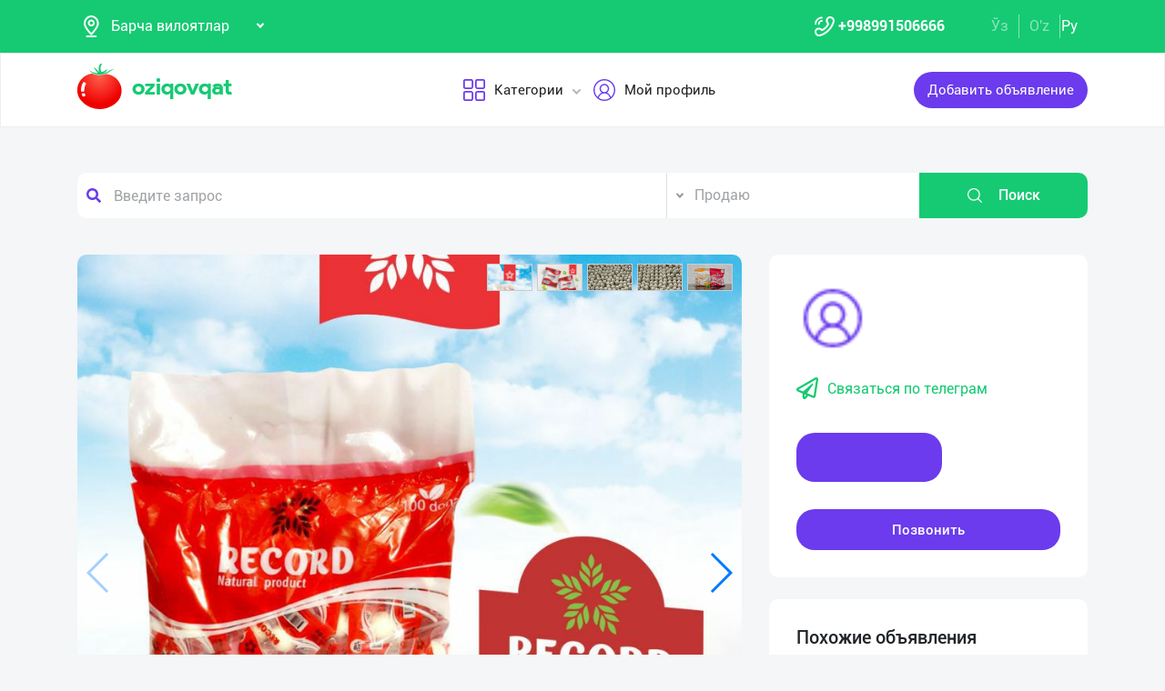

--- FILE ---
content_type: text/html; charset=UTF-8
request_url: https://dev.oziqovqat.com/ru/product/view/7917
body_size: 13636
content:
<!DOCTYPE html>
<html lang="uz"  prefix="og: http://ogp.me/ns#">
    <head>
        <title> Тўғридан-тўғри ишлаб чиқарувчидан килограммли ҳамда ҳар-хил кўринишда вакумланган ҚУРТ махсулотлари сотамиз.

➖ Ўзбеки Oziqovqat.com</title>
        <meta charset="UTF-8" />
        <meta name="csrf-token" content="f08QxjAl4ShReVqMpqSOtwLm1kwoYBsPpOOn53yh">
        <link rel="shortcut icon" href="https://dev.oziqovqat.com/theme/img/tomato.png"/>
        <link rel="stylesheet" href="https://dev.oziqovqat.com/theme/css/additional.css" type="text/css" />
        <link rel="stylesheet" href="https://dev.oziqovqat.com/theme/css/style.css" type="text/css" />
        <link rel="stylesheet" href="https://dev.oziqovqat.com/theme/css/mobile.css" type="text/css" />
        <meta name="csrf-token" content="f08QxjAl4ShReVqMpqSOtwLm1kwoYBsPpOOn53yh">
        <meta name="description" content="Тўғридан-тўғри ишлаб чиқарувчидан килограммли ҳамда ҳар-хил кўринишда вакумланган ҚУРТ махсулотлари сотамиз.

➖ Ўзбекистон Республикасининг барча вилоят ва худудларига ўзаро манфаатли шартлар асосида диллер ва оптовикиларни хамкорликка чо"/>
        <meta name="keywords" content="Тўғридан-тўғри ишлаб чиқарувчидан килограммли ҳамда ҳар-хил кўринишда вакумланган ҚУРТ махсулотлари сотамиз.

➖ Ўзбекистон Республикасининг барча вилоят ва худудларига ўзаро манфаатли шартлар асосида диллер ва оптовикиларни хамкорликка чо"/>
        <meta property="og:title" content="Тўғридан-тўғри ишлаб чиқарувчидан килограммли ҳамда ҳар-хил кўринишда вакумланган ҚУРТ махсулотлари сотамиз.

➖ Ўзбеки" />
        <meta property="og:locale" content="uz_UZ" />
        <meta property="og:locale:alternate" content="ru_RU" />
        <meta property="og:url" content="" />
        <meta property="og:image" content="https://dev.oziqovqat.com/uploads/products/7917/T5o372qsw2Lf.jpg" />
        <meta property="og:type" content="website" />
        <meta name="twitter:card" content="summary_large_image" />
        <link rel="alternate" hreflang="uz" href="https://dev.oziqovqat.com/uz/product/view/7917" />
        <link rel="alternate" hreflang="uz" href="https://dev.oziqovqat.com/uzc/product/view/7917" />
        <link rel="alternate" hreflang="ru" href="https://dev.oziqovqat.com/ru/product/view/7917" />
        <style>
            .my-profile li a {
                font-weight: 600;
            }
            .bold{
                font-weight: 600;
            }
            .spinner {
                display: inline-block;
                opacity: 0;
                width: 0;
                -webkit-transition: opacity 0.25s, width 0.25s;
                -moz-transition: opacity 0.25s, width 0.25s;
                -o-transition: opacity 0.25s, width 0.25s;
                transition: opacity 0.25s, width 0.25s;
            }

            .has-spinner.active {
                cursor:progress;
            }

            .has-spinner.active .spinner {
                opacity: 1;
                width: auto;
            }

            .has-spinner.btn.active .spinner {
                min-width: 20px;
            }
        </style>
          <link rel="stylesheet" href="https://cdnjs.cloudflare.com/ajax/libs/mediaelement/4.2.6/mediaelementplayer.css" />
  <link rel="stylesheet" href="https://cdnjs.cloudflare.com/ajax/libs/fancybox/3.5.7/jquery.fancybox.min.css"/>
  <link rel="stylesheet" href="https://cdnjs.cloudflare.com/ajax/libs/Swiper/4.0.7/css/swiper.min.css"/>
  <style>
    .button_save{
      width: 30px ;
      height: 30px ;
      padding: 0;
      display: flex;
      justify-content: center;
      align-items: center

      }
      .complat-button,.button-modal{
        padding: 7px 18px !important;
        font-size: 14px !important;

      }
      .color-green{
        border-color:#15ca72 !important;
        color: #15ca72 !important;
      }
      [type="radio"]:checked,
[type="radio"]:not(:checked) {
    position: absolute;
    left: -9999px;
}
[type="radio"]:checked + label,
[type="radio"]:not(:checked) + label
{
    position: relative;
    padding-left: 28px;
    cursor: pointer;
    line-height: 20px;
    display: inline-block;
    color: #666;
}
[type="radio"]:checked + label:before,
[type="radio"]:not(:checked) + label:before {
    content: '';
    position: absolute;
    left: 0;
    top: 0;
    width: 18px;
    height: 18px;
    border: 1px solid #ddd;
    border-radius: 100%;
    background: #fff;
}
[type="radio"]:checked + label:after,
[type="radio"]:not(:checked) + label:after {
    content: '';
    width: 12px;
    height: 12px;
    background: #15ca72;
    position: absolute;
    top: 3px;
    left: 3px;
    border-radius: 100%;
    -webkit-transition: all 0.2s ease;
    transition: all 0.2s ease;
}
[type="radio"]:not(:checked) + label:after {
    opacity: 0;
    -webkit-transform: scale(0);
    transform: scale(0);
}
[type="radio"]:checked + label:after {
    opacity: 1;
    -webkit-transform: scale(1);
    transform: scale(1);
}
.send_chat{
  cursor: pointer;
}

    .carousel-gallery {
        width: 100%;
        height: 700px;
        display: -webkit-box;
        display: -ms-flexbox;
        display: flex;
        position: relative;
        z-index: 0;
    }
    .carousel-gallery .swiper-container {
        width: 100%;
        height: 100%;
        position: absolute;
        left: 0;
        top: 0;
    }
    @media (max-width: 991px) {
        .carousel-gallery {
            height: 600px;
        }
    }

    @media (max-width: 767px) {
        .carousel-gallery {
            height: 500px;
        }
    }
    .carousel-gallery .swiper-slide {
        overflow: hidden;
        color: #fff;
    }
    .carousel-gallery .swiper-slide a {
        display: block;
        width: 100%;
        height: 100%;
        border-radius: 4px;
        overflow: hidden;
        position: relative;
        -webkit-box-shadow: 3px 2px 20px 0px rgba(0, 0, 0, 0.2);
        -moz-box-shadow: 3px 2px 20px 0px rgba(0, 0, 0, 0.2);
        box-shadow: 3px 2px 20px 0px rgba(0, 0, 0, 0.2);
    }
    .carousel-gallery .swiper-slide a:hover .image .overlay {
        opacity: 1;
    }
    .carousel-gallery .swiper-slide a .image {
        width: 100%;
        height: 100%;
        background-size: cover;
        background-position: center center;
    }
    .carousel-gallery .swiper-slide a .image .overlay {
        width: 100%;
        height: 100%;
        background-color: rgba(20, 20, 20, 0.8);
        text-align: center;
        opacity: 0;
        -webkit-transition: all 0.2s linear;
        -o-transition: all 0.2s linear;
        transition: all 0.2s linear;
    }
    .carousel-gallery .swiper-slide a .image .overlay em {
        color: #fff;
        font-size: 26px;
        position: relative;
        top: 50%;
        -webkit-transform: translateY(-50%);
        -ms-transform: translateY(-50%);
        -o-transform: translateY(-50%);
        transform: translateY(-50%);
        display: inline-block;
    }
    .swiper-pagination {
        position: absolute;
        top: 10px;
        right: 10px;
        width: auto !important;
        left: auto !important;
        margin: 0;
    }
    .swiper-pagination-bullet {
        padding: 5px 10px;
        border-radius: 0;
        width: auto;
        height: 30px;
        text-align: center;
        line-height: 30px;
        font-size: 12px;
        color:#000;
        opacity: 1;
        background: rgba(0,0,0,0.2);
    }
    .swiper-pagination-bullet-active {
        color:#fff;
        background: #007aff;
    }

  </style>
          <script type="application/ld+json">
  {
  "@context": "https://schema.org/",
  "@type": "Product",
  "name": "Куртапы",
  "image": "https://dev.oziqovqat.com/uploads/products/7917/T5o372qsw2Lf.jpg",
  "description": "Тўғридан-тўғри ишлаб чиқарувчидан килограммли ҳамда ҳар-хил кўринишда вакумланган ҚУРТ махсулотлари сотамиз.

➖ Ўзбекистон Республикасининг барча вилоят ва худудларига ўзаро манфаатли шартлар асосида диллер ва оптовикиларни хамкорликка чорлаймиз
.
➖ Экспорт учун барча ҳужжатлар мавжуд.
➖ Автоматик вакумда қадоқлаб бериш хизмати ҳам бор.
➖ Ҳажмига (Объем) қараб бонуслар белгиланган.
➖ Биз билан боғланинг ва Ўз брендингиз номини қўйиб махсулот чиқартиринг. (СТМ)
➖ Тўловларни нақт пул, Click, ҳамда перечисления (пул кўчириш) йўли билан амалга оширишингиз мумкин.",
  "brand": "Oziqovqat.com",
  "offers": {
    "@type": "Offer",
    "url": "https://dev.oziqovqat.com/ru/product/view/7917",
    "priceCurrency": "UZS",
    "price": "0",
    "priceValidUntil": "2021-04-30",
    "availability": "https://schema.org/InStock",
    "itemCondition": "https://schema.org/NewCondition"
  }
}
  </script>
                <script>
           var language_locale="ru";
        </script>
    </head>
    <body>
        <header class="scroll_height">
	
    <div class="modal auth-modal fade" id="authorization" tabindex="-1" role="dialog"   aria-hidden="true">
        <div class="modal-dialog" role="document">
            <div class="modal-content">
                <button type="button" class="close" data-dismiss="modal" aria-label="Close">
                    <span aria-hidden="true">&times;</span>
                </button>

                <div class="modal-body">
                    <div class="auth_img">
                        <img src="https://dev.oziqovqat.com/theme/img/auth-img.png" alt="auth img" />
                    </div>
                    <div class="auth_form">
                        <h2>Авторизация</h2>
                        <form id="auth_form_phone">
                            <div class="form-group">
                                <div class="form-group">
                                     <label>Укажите Ваш номер телефона</label>
                                    <div class="input">
                                        <button type="button"  class="btn form-control-icon">
                                            <img src="https://dev.oziqovqat.com/theme/img/phone.png" alt="icon" />
                                        </button>
                                                                              <select name="code" class="form-control"  style="min-width: max-content" id="codeSelect">
                                                                                <option  value="+998">UZB</option>
                                                                                  <option  value="+7">RUS</option>
                                                                                  <option  value="+996">KGZ</option>
                                                                                  <option  value="+992">TJK</option>
                                                                                  <option  value="+7">KAZ</option>
                                                                                  <option  value="+93">AFG</option>
                                                                                  <option  value="+993">TKM</option>
                                                                                  <option  value="+994">AZE</option>
                                                                                  <option  value="+375">BLR</option>
                                                                                  <option  value="+380">UKR</option>
                                                                              </select>
                                          <input type="text" class="form-control phone_number22" id="phoneNumberAuth" autocomplete="off" placeholder="" value="+998" />
                                    </div>
                                </div>
                                <div class="form-group">
                                    <label class="check-label">Я принимаю
                                        <a href="/ru/terms-of-use">Правила использования</a>
                                        <input class="check-input" type="checkbox" checked/>
                                        <span class="checkmark"></span>
                                    </label>
                                </div>
                                <button type="submit" id="authFirstStep"  class="btn button_style auth-button  has-spinner" >
                                    Получить код
                                </button>
                            </div>
                        </form>
                    </div>
                </div>
            </div>
        </div>
		</div>
			
    <div class="modal auth-modal fade" id="verificate" tabindex="-1" role="dialog"   aria-hidden="true">
        <div class="modal-dialog" role="document">
            <div class="modal-content">
                <button type="button" class="close" id="close" data-dismiss="modal" aria-label="Close">
                    <span aria-hidden="true" style="font-size: 25px; font-weight: 100"
                            ><i class="fas fa-arrow-left"></i
                        ></span>
                </button>

                <div class="modal-body">
                    <div class="auth_img">
                        <img src="/theme/img/verificate.png" alt="auth img" />
                    </div>
                    <div class="auth_form">
                        <h2>Код из смс</h2>
                        <form id="auth_form_verificate_code">
                            <div class="form-group">
                                <div class="form-group">
                                    <label  >Укажите код и СМС</label>
                                    <div class="for_error"></div>
                                    <div class="input">
                                        <button type="button" class="btn form-control-icon">
                                            <img src="/theme/img/key.png" alt="icon" />
                                        </button>
                                        <input type="text" class="form-control verificate-code" id="codeVerification" placeholder="****"/>
                                    </div>
                                </div>

                                <button type="submit" id="userVerifyBtn" class="btn button_style">
                                    Продолжить
                                </button>
                            </div>
                        </form>
                    </div>
                </div>
            </div>
        </div>
    </div>

    <div class="header_top">
        <div class="container">
            <div class="header-flex-top">
                <div class="header-left">
                    <div class="selected">
                        <div class="select-img">
                            <img src="/theme/img/menu_loc.png" alt="icon" />
												</div>
												
                        <select name="street set-region" class="nice-select">
                            <option value="all"   selected  >Барча вилоятлар</option>
                                                            <option class="bold" value="1" >город Ташкент</option>
                                                            <option class="bold" value="2" >Андижанская область</option>
                                                            <option class="bold" value="4" >Бухарская область</option>
                                                            <option class="bold" value="5" >Джизакская область</option>
                                                            <option class="bold" value="6" >Кашкадарьинская область</option>
                                                            <option class="bold" value="7" >Навоийская область</option>
                                                            <option class="bold" value="8" >Наманганская область</option>
                                                            <option class="bold" value="9" >Самаркандская область</option>
                                                            <option class="bold" value="10" >Сурхандарьинская область</option>
                                                            <option class="bold" value="11" >Сырдарьинская область</option>
                                                            <option class="bold" value="12" >Ташкентская область</option>
                                                            <option class="bold" value="13" >Ферганская область</option>
                                                            <option class="bold" value="14" >Хорезмская область</option>
                                                            <option class="bold" value="15" >Каракалпакстан Республика</option>
                                                            <option class="bold" value="17" >Россия</option>
                                                            <option class="bold" value="18" >Кыргызстан</option>
                                                            <option class="bold" value="19" >Таджикистан</option>
                                                            <option class="bold" value="20" >Казахстан</option>
                                                            <option class="bold" value="21" >Афганистан</option>
                                                            <option class="bold" value="22" >Белоруссия</option>
                                                            <option class="bold" value="23" >Украина</option>
                                                            <option class="bold" value="24" >Азербайджан</option>
                                                            <option class="bold" value="25" >Туркменистан</option>
                                                            <option class="bold" value="26" >Турция</option>
                            
                        </select>
                    </div>
                </div>
                <div class="header-right">
                    <div class="top-nav">
                        <ul class="lists">
                            <li>
                                <a href="#" title="" class="phone-link">
                                        <img src="/theme/img/menu_icon.png" alt="icon" />
										<strong>+998991506666</strong>
                                </a>
                            </li>
                        </ul>
                    </div>
                    <ul class="list-lang">
                        <li>
                            <a href="/uzc/product/view/7917" class="btn button-lang ">Ўз</a>
                        </li>
                        <li>
                            <a href="/uz/product/view/7917" class="btn button-lang ">O'z</a>
                        </li>
                        <li>
                            <a href="/ru/product/view/7917" class="btn button-lang  active  ">
                                Ру
                            </a>
                        </li>
                        <li>
                        <li>
                    </ul>
                </div>
            </div>
        </div>
    </div>
    <div class="header_two"></div>
    <div class="all_header_menu">
        <div class="nav-container">
            <nav class="sina-nav mobile-sidebar" id="navbar" data-top="60">
                <div class="container">
                    <!-- .extension-nav -->
                    <div class="extension-nav">
                        <ul>
                            <li class="posts">
                                                                    <a href=""
                                       data-toggle="modal"
                                       data-target="#authorization"
                                       class="post-button"
                                    ><span class="text"> Добавить объявление </span
                                        ><span class="icon"
                                        ><i class="fas fa-sign-in-alt"></i></span
                                        ></a>
                                                            </li>
                        </ul>
                    </div>
                    <div class="sina-nav-header">
                        <div class="for-but">
                            <button id="menubt" type="button" class="navbar-toggle" data-toggle="collapse" data-target="#navbar-menu">
                                <i class="fa fa-bars"></i>
                            </button>
                        </div>
                        <a class="sina-brand" href="https://dev.oziqovqat.com/ru">
                            <img width="172" height="62" src="https://dev.oziqovqat.com/theme/img/logo.png" alt="" />
                        </a>
                    </div>
                    <!-- .sina-nav-header -->

                    <!-- Collect the nav links, forms, and other content for toggling -->
                    <div class="collapse navbar-collapse" id="navbarNav">
                        <button id="closeMenu">
                            <i class="lnr lnr-exit"></i>
                        </button>

                        <ul class="sina-menu sina-menu-center" data-in="fadeInLeft" data-out="fadeInOut">
                            <li class="dropdown">
                                <a href="#" class="dropdown-toggle" data-toggle="dropdown">
                                    <img width="30" height="30" src="/theme/img/menu_wind.png" alt="Categories" />
                                    Категории
                                </a>
                                <ul class="dropdown-menu">
                                                                            <li class="bold"><a href="/ru/section/choy-va-qahva">Чай и Кофе</a></li>
                                                                            <li class="bold"><a href="/ru/section/konservalar-1">Консервы</a></li>
                                                                            <li class="bold"><a href="/ru/section/bakaleya">Бакалея</a></li>
                                                                            <li class="bold"><a href="/ru/section/tort-va-shirinliklar-1">Торты и сладости</a></li>
                                                                            <li class="bold"><a href="/ru/section/suvlar-1">Напитки</a></li>
                                                                            <li class="bold"><a href="/ru/section/meva-va-sabzavotlar">Фрукты и Овощи</a></li>
                                                                            <li class="bold"><a href="/ru/section/tuxum-va-sut-mahsulotlari">Яйца и молочные изделия</a></li>
                                                                            <li class="bold"><a href="/ru/section/gosht">Мясные</a></li>
                                                                            <li class="bold"><a href="/ru/section/muzlatilgan-mahsulotlar">Замороженные продукты</a></li>
                                                                            <li class="bold"><a href="/ru/section/non-mahsulotlari-1">Хлебобулочное</a></li>
                                                                            <li class="bold"><a href="/ru/section/boshqalar">Другие</a></li>
                                                                            <li class="bold"><a href="/ru/section/yoglar-1">Масла жиры</a></li>
                                                                            <li class="bold"><a href="/ru/section/chipsa-snek-bodroq">Чипсы снэки попкорн</a></li>
                                                                            <li class="bold"><a href="/ru/section/savdo-xodimlari">Торговый кадры</a></li>
                                                                            <li class="bold"><a href="/ru/section/logistika">Логистика</a></li>
                                                                            <li class="bold"><a href="/ru/section/yem-mahsulotlari">Комбикорм</a></li>
                                                                    </ul>
                            </li>


                                                            <li class="dropdown">
                                    <a href="#" data-toggle='modal' data-target='#authorization' ><img src="/theme/img/menu_user.png" alt="user" />Мой профиль</a>
                                </li>
                                                    </ul>
                    </div>
                    <!-- /.navbar-collapse -->
                </div>
                <!-- .container -->
            </nav>
        </div>
    </div>

    <!-- logout model -->
        <div class="modal auth-modal fade" id="logout" tabindex="-1" role="dialog"   aria-hidden="true">
            <div class="modal-dialog" role="document">
                <div class="modal-content">
                    <button type="button" class="close" data-dismiss="modal" aria-label="Close">
                        <span aria-hidden="true">&times;</span>
                    </button>
                    <div class="modal-body">
                        <div class="auth_img">
                            <img src="https://dev.oziqovqat.com/theme/img/illustration.png" alt="illustration" />
                        </div>
                        <div class="auth_form">
                            <h2>Вы вышли из профиля</h2>
                            <form action="/">
                                <div class="form-group">
                                    <div class="form-group">
                                        <a href="/ru/signout">
                                            <span data-toggle="modal" data-target="#verificate" class="btn button_style auth-button">
                                                На главную
                                            </span>
                                        </a>
                                    </div>
                                </div>
                            </form>

                        </div>
                </div>
            </div>
        </div>
        </div>
        <!-- endlogout -->
</header>

        <div class="mobile_footer wt-footer" id="wt-footer">
  <a href="https://dev.oziqovqat.com/ru" class="f-mobile-link">
    <div class="icon"><img src="https://dev.oziqovqat.com/theme/img/mobile-home.svg" alt=""></div>
    <span>Главная</span>
  </a>
  <a class="f-mobile-link f-link-active search_mobile">
    <div class="icon"><img src="https://dev.oziqovqat.com/theme/img/mobile-search.svg" alt=""></div>
    <span>Поиск</span>
  </a>
  <a class="f-mobile-links">
    <div class="mobile-logo"><img src="https://dev.oziqovqat.com/theme/img/mobile-tomato.svg" alt=""></div>
  </a>
  <a href="https://dev.oziqovqat.com/ru/create-add" class="f-mobile-link">
    <div class="icon"><img src="https://dev.oziqovqat.com/theme/img/mobile-plus.svg" alt=""></div>
    <span>Добавить</span>
  </a>
  <a href="https://dev.oziqovqat.com/ru/catalogs" class="f-mobile-link">
    <div class="icon"><img src="https://dev.oziqovqat.com/theme/img/mobile-category.svg" alt=""></div>
    <span>Категории</span>
  </a>
</div>

<div class="mobile_block">
  <div class="block_none">
    <button class="btn block_none_btn">
      <img src="https://dev.oziqovqat.com/theme/img/mobilex.svg" alt="icon">
    </button>
  </div>

  <ul class="mobile_menu pl-0 mb-0">
    <li>
      <a class="mobile_link" href="#">
        <img class="mobile_link_icon" src="https://dev.oziqovqat.com/theme/img/icon-1.svg" alt="icon">
        <span>Мои объявления</span>
      </a>
    </li>
    <li>
      <a class="mobile_link" href="#">
        <img class="mobile_link_icon" src="https://dev.oziqovqat.com/theme/img/icon-2.svg" alt="icon">
        <span>Избранные</span>
      </a>
    </li>
    <li>
      <a class="mobile_link" href="#">
        <img class="mobile_link_icon" src="https://dev.oziqovqat.com/theme/img/icon-3.svg" alt="icon">
        <span>Мой баланс</span>
      </a>
    </li>
    <li>
      <a class="mobile_link" href="#">
        <img class="mobile_link_icon" src="https://dev.oziqovqat.com/theme/img/icon-4.svg" alt="icon">
        <span>Мои подписки</span>
      </a>
    </li>
    <li>
      <a class="mobile_link" data-toggle="collapse" href="#languageMobile" role="button" aria-expanded="false">
        <img class="mobile_link_icon" src="https://dev.oziqovqat.com/theme/img/icon-5.svg" alt="icon">
        <span>Язык</span>
      </a>

      <div class="collapse" id="languageMobile">
        <div class="mobile_lang p-3">
          <a href="#" class="d-flex align-items-center justify-content-between">
            <div class="lang_left d-flex align-items-center">
              <img class="lang_icon" src="https://dev.oziqovqat.com/theme/img/lang_icon-1.svg" alt="icon">
              <span>Ўзбекча</span>
            </div>
            <div class="lang_right text-white">
              <i class="far fa-check-circle"></i>
            </div>
          </a>
          <a href="#" class="d-flex align-items-center justify-content-between active_lang">
            <div class="lang_left d-flex align-items-center">
              <img class="lang_icon" src="https://dev.oziqovqat.com/theme/img/lang_icon-1.svg" alt="icon">
              <span>O'zbekcha</span>
            </div>
            <div class="lang_right text-white">
              <i class="far fa-check-circle"></i>
            </div>
          </a>
          <a href="#" class="d-flex align-items-center justify-content-between">
            <div class="lang_left d-flex align-items-center">
              <img class="lang_icon" src="https://dev.oziqovqat.com/theme/img/lang_icon-2.svg" alt="icon">
              <span>Русский</span>
            </div>
            <div class="lang_right text-white">
              <i class="far fa-check-circle"></i>
            </div>
          </a>
        </div>
      </div>
    </li>
    <li>
      <a class="mobile_link" href="#">
        <img class="mobile_link_icon" src="https://dev.oziqovqat.com/theme/img/icon-6.svg" alt="icon">
        <span>Личные данные</span>
      </a>
    </li>
    <li>
      <a class="mobile_link" href="#">
        <img class="mobile_link_icon" src="https://dev.oziqovqat.com/theme/img/icon-7.svg" alt="icon">
        <span>Новости</span>
      </a>
    </li>
    <li class="d-flex align-items-center justify-content-between">
      <a class="mobile_link" href="#">
        <img class="mobile_link_icon" src="https://dev.oziqovqat.com/theme/img/icon-8.svg" alt="icon">
        <span>Чаты</span>
      </a>
      <div class="message_notification"><i>2</i></div>
    </li>
    <li>
      <a class="mobile_link" href="#">
        <img class="mobile_link_icon" src="https://dev.oziqovqat.com/theme/img/icon-9.svg" alt="icon">
        <span>История реферальных переходов</span>
      </a>
    </li>
    <li>
      <a class="mobile_link" href="#">
        <img class="mobile_link_icon" src="https://dev.oziqovqat.com/theme/img/icon-10.svg" alt="icon">
        <span>Условия использования</span>
      </a>
    </li>
    <li>
      <a class="mobile_link" href="#">
        <img class="mobile_link_icon" src="https://dev.oziqovqat.com/theme/img/icon-11.svg" alt="icon">
        <span>FAQ</span>
      </a>
    </li>
    <li>
      <a class="mobile_link" href="#">
        <img class="mobile_link_icon" src="https://dev.oziqovqat.com/theme/img/icon-12.svg" alt="icon">
        <span>О нас</span>
      </a>
    </li>
    <li>
      <a class="mobile_link" href="#">
        <img class="mobile_link_icon" src="https://dev.oziqovqat.com/theme/img/icon-13.svg" alt="icon">
        <span>Техническая поддержка</span>
      </a>
    </li>
    <li>
      <a class="mobile_link" href="#">
        <img class="mobile_link_icon" src="https://dev.oziqovqat.com/theme/img/icon-14.svg" alt="icon">
        <span>Поделиться приложением</span>
      </a>
    </li>
    <li>
      <a class="mobile_link" href="#">
        <img class="mobile_link_icon" src="https://dev.oziqovqat.com/theme/img/icon-15.svg" alt="icon">
        <span>Выход</span>
      </a>
    </li>
    <li class="m-0 border-top">
      <a class="d-flex align-items-center justify-content-center simplex_mobile" href="#">
        <span class="mr-1">Разработано</span>
        <img class="" src="https://dev.oziqovqat.com/theme/img/mobile-simplex.svg" alt="icon" width="110">
      </a>
    </li>
  </ul>

</div>


<div class="search_mobile_item">
  <div class="search_top">
    <h4 class="mb-0">Поиск</h4>
    <button class="btn search_none_btn">
      <img src="https://dev.oziqovqat.com/theme/img/mobilex.svg" alt="icon">
    </button>
  </div>

  <form class="mobile_search">
    <div class="selector">
      <div class="selector-item">
        <input type="radio" id="radio1" name="selector" class="selector-item_radio" checked>
        <label for="radio1" class="selector-item_label">Продаю</label>
      </div>
      <div class="selector-item">
        <input type="radio" id="radio2" name="selector" class="selector-item_radio">
        <label for="radio2" class="selector-item_label">Покупаю</label>
      </div>
      <div class="selector-item">
        <input type="radio" id="radio3" name="selector" class="selector-item_radio">
        <label for="radio3" class="selector-item_label">Предоставляю услуги</label>
      </div>
    </div>

    <div class="input-group search_input">
      <input type="text" class="form-control" placeholder="Введите запрос">
        <button class="btn search_button" type="button"><i class="fas fa-search"></i></button>
    </div>

  </form>
</div>

            
<section class="card-section">
  <div class="search_box">
    <div class="search-sec">
        <div class="container">
            <form action="/ru/search" method="get" novalidate="novalidate">
                <div class="row">
                    <div class="col-lg-7 col-md-6 col-sm-5 col-9 p-0 for-search-input">
                        <div class="search-input">
                            <img
                            class="fas fa-search text-body"
                            alt="search"
                            src="/theme/img/search.png"
                        />
                        <input type="text" name="key" class="form-control search-slt" placeholder="Введите запрос"  />
                        </div>
                    </div>
                    <div class="col-lg-3 col-md-4 col-sm-5 p-0">
                        <select class="nice-select form-control search-slt" name='type'>
                            <option value="1" >Продаю</option>
                            <option value="2" >Покупаю</option>
                            <option value="3" >Предоставляю услуги </option>
                        </select>
                    </div>
                    <div class="col-lg-2 col-md-2 col-md-2 col-sm-2 for-sea-button col-3 p-0">
                        <button class="for-search-button btn wrn-btn d-block">
                        <img src="/theme/img/search_white.png" alt="search" />
                        Поиск
                        </button>
                    </div>
                </div>
            </form>
        </div>
    </div>
</div>

  <div class="container">
    <div class="modal fade" id="exampleModalCenter" tabindex="-1" role="dialog"  aria-hidden="true">
        <div class="modal-dialog modal-dialog-centered" role="document">
            <div class="modal-content">
                <div class="modal-header">
                    <h5 class="modal-title" id="exampleModalLongTitle">Жалоба на объявление</h5>
                    <button type="button" class="close" data-dismiss="modal" aria-label="Close">
                        <span aria-hidden="true">&times;</span>
                    </button>
                </div>
                <div class="modal-body">
                                          <div class="form-check compain-item pl-0">
                        <p>
                          <input class="form-check-input" type="radio" name="categ" id="categor_id_1" value="2" >
                          <label class="form-check-label" for="categor_id_1">Спам</label>
                        </p>
                      </div>
                                          <div class="form-check compain-item pl-0">
                        <p>
                          <input class="form-check-input" type="radio" name="categ" id="categor_id_2" value="3" >
                          <label class="form-check-label" for="categor_id_2">Неверная рубрика</label>
                        </p>
                      </div>
                                          <div class="form-check compain-item pl-0">
                        <p>
                          <input class="form-check-input" type="radio" name="categ" id="categor_id_3" value="4" >
                          <label class="form-check-label" for="categor_id_3">Запрещенный товар</label>
                        </p>
                      </div>
                                          <div class="form-check compain-item pl-0">
                        <p>
                          <input class="form-check-input" type="radio" name="categ" id="categor_id_4" value="5" >
                          <label class="form-check-label" for="categor_id_4">Неактуальное объявление</label>
                        </p>
                      </div>
                                          <div class="form-check compain-item pl-0">
                        <p>
                          <input class="form-check-input" type="radio" name="categ" id="categor_id_5" value="6" >
                          <label class="form-check-label" for="categor_id_5">Мошенник</label>
                        </p>
                      </div>
                                          <div class="form-check compain-item pl-0">
                        <p>
                          <input class="form-check-input" type="radio" name="categ" id="categor_id_6" value="7" >
                          <label class="form-check-label" for="categor_id_6">Не дозвониться</label>
                        </p>
                      </div>
                                          <div class="form-check compain-item pl-0">
                        <p>
                          <input class="form-check-input" type="radio" name="categ" id="categor_id_7" value="8" >
                          <label class="form-check-label" for="categor_id_7">Ложный объявление</label>
                        </p>
                      </div>
                    
                </div>
                <div class="modal-footer">
                    <button type="button" id="complainSend" class="btn complat-button "disabled >Далее</button>
                </div>
            </div>
        </div>
    </div>
    <div class="card-section-content">
      <div class="row">
        <div class="col-lg-8">
          <div class="products-info">
            <div class="about-img-silider">
                <div class="carousel-gallery">
                    <div class="swiper-container">
                        <div class="swiper-wrapper">
                                                                        <div class="swiper-slide">
                        <a href="https://dev.oziqovqat.com/uploads/products/7917/T5o372qsw2Lf.jpg" data-fancybox="gallery">
                            <div class="image" style="background-image: url(https://dev.oziqovqat.com/uploads/products/7917/T5o372qsw2Lf.jpg)">
                            </div>
                        </a>
                    </div>

                    
                                                              <div class="swiper-slide">
                        <a href="https://dev.oziqovqat.com/uploads/products/7917/gallery/3df5YyNAPIU0.jpg" data-fancybox="gallery" data-caption="">
                            <div class="image" style="background-image: url(https://dev.oziqovqat.com/uploads/products/7917/gallery/3df5YyNAPIU0.jpg)">
                            </div>
                        </a>
                    </div>

                                                                            <div class="swiper-slide">
                        <a href="https://dev.oziqovqat.com/uploads/products/7917/gallery/yZDcOfvaBazG.jpg" data-fancybox="gallery" data-caption="">
                            <div class="image" style="background-image: url(https://dev.oziqovqat.com/uploads/products/7917/gallery/yZDcOfvaBazG.jpg)">
                            </div>
                        </a>
                    </div>

                                                                            <div class="swiper-slide">
                        <a href="https://dev.oziqovqat.com/uploads/products/7917/gallery/WPluREpiNnI2.jpg" data-fancybox="gallery" data-caption="">
                            <div class="image" style="background-image: url(https://dev.oziqovqat.com/uploads/products/7917/gallery/WPluREpiNnI2.jpg)">
                            </div>
                        </a>
                    </div>

                                                                            <div class="swiper-slide">
                        <a href="https://dev.oziqovqat.com/uploads/products/7917/gallery/RttcsTdVfu.jpg" data-fancybox="gallery" data-caption="">
                            <div class="image" style="background-image: url(https://dev.oziqovqat.com/uploads/products/7917/gallery/RttcsTdVfu.jpg)">
                            </div>
                        </a>
                    </div>

                                                                              <div class="carousel__slide"
                           data-src="https://dev.oziqovqat.com/uploads/products/7917/gallery/ax0tKy9zCl.mp4"
                           data-fancybox="gallery"
                           data-caption="Тўғридан-тўғри "
                      >
                          <div class="carousel_item">
                            <div class="media-wrapper">
                              <video id="player1" width="100%" height="100%" controls preload="none">
                                <source src="https://dev.oziqovqat.com/uploads/products/7917/gallery/ax0tKy9zCl.mp4#t=0.1" type="" />
                              </video>
                            </div>
                          </div>
                        </div>
                                                  </div>

            </div>
            <div class="swiper-pagination"></div>
            <div class="swiper-button-prev"></div>
            <div class="swiper-button-next"></div>
        </div>
        </div>



            <div class="info-footer">
              <div class="prosm">
                <p>Самаркандская область,
                  <b style="font-size: 13px">2025-07-31 08:00:00 ч.</b> </p>
                <p>
                  <span><i class="fas fa-eye"></i></span>192
                </p>
              </div>
              <div class="price">
                <p>Цена договорная</p>
              </div>
              <hr />
              <div class="info_text">
                <h5>Краткое описание</h5>
                <p style="white-space: pre-line">
                  Тўғридан-тўғри ишлаб чиқарувчидан килограммли ҳамда ҳар-хил кўринишда вакумланган ҚУРТ махсулотлари сотамиз.

➖ Ўзбекистон Республикасининг барча вилоят ва худудларига ўзаро манфаатли шартлар асосида диллер ва оптовикиларни хамкорликка чорлаймиз
.
➖ Экспорт учун барча ҳужжатлар мавжуд.
➖ Автоматик вакумда қадоқлаб бериш хизмати ҳам бор.
➖ Ҳажмига (Объем) қараб бонуслар белгиланган.
➖ Биз билан боғланинг ва Ўз брендингиз номини қўйиб махсулот чиқартиринг. (СТМ)
➖ Тўловларни нақт пул, Click, ҳамда перечисления (пул кўчириш) йўли билан амалга оширишингиз мумкин.
                </p>
              </div>

              
                            

                            <div class="info_seller">
								<h5>Спросите у продавца</h5>
								<div class="ask_info">
									<ul>
                      									</ul>
																			<button type="button" class="button-modal btn send_chat"  data-toggle='modal' data-target='#authorization' >
                      Пожаловаться
                    </button>
																	</div>
							</div>
                          </div>
          </div>
        </div>

        <div class="col-lg-4">
          <div class="card-section-rihgt">
            <div class="connect">
                <div class="comp_logo">
                  <div class="logo_img">
                    <img src="https://dev.oziqovqat.com/theme/img/menu_user.png" alt="company logo" />
                  </div>
                                <div class="company_name">

                    <a href="/ru/company/view/50832"><span class="span"></span></a>
                  </div>
                								</div>
																  <a href="" class="telegram" data-toggle='modal' data-target='#authorization'>
								                <span><i class="far fa-paper-plane"></i></span>Связаться по телеграм</a>
                <div class="buttons_connect">
									                                      <a href="#" class="telegram" data-toggle='modal' data-target='#authorization'>
                                          <span class="btn button_style bg-green"  data-toggle='modal' data-target='#authorization'>Написать</span>
                                      </a>
									
									 <button class="btn button_style" id="call">Позвонить</button>

                </div>
              </div>

            <ul id="errors" style="position: fixed;bottom: 7%;right: 3%;list-style: none;"></ul>
            <div class="products_lists_block">
              <h5 class="list_title">Похожие объявления</h5>
              <div class="products_lists">
                                                <div class="product_list_item">
                  <div class="products_img">
                                        <img src="https://dev.oziqovqat.com/uploads/products/15524/WlYlH2CaEuje.jpg" alt="Nemo Qurt – т" style="object-fit: contain" />
                  </div>
                  <div class="products_name">
                    <a href="/ru/product/view/15524">
                      <div class="product_title">
                        <p>&quot;Nemo Qurt&quot; – т</p>
                      </div>
                      
                      <span class="region">Самаркандская область</span>
                    </a>
                  </div>
                </div>
								                <hr />
								                                <div class="product_list_item">
                  <div class="products_img">
                                        <img src="https://dev.oziqovqat.com/uploads/products/15515/1768806684-8c155acdf2e0eb44d8ccd19ce774fae9.jpg" alt="Мазали, оғизда " style="object-fit: contain" />
                  </div>
                  <div class="products_name">
                    <a href="/ru/product/view/mazali-ogizda-eridigan-kattayu-kicikga-birdek-yokadigan-makkazxo-1768806684">
                      <div class="product_title">
                        <p>Мазали, оғизда </p>
                      </div>
                      
                      <span class="region">город Ташкент</span>
                    </a>
                  </div>
                </div>
								                <hr />
								                                <div class="product_list_item">
                  <div class="products_img">
                                        <img src="https://dev.oziqovqat.com/uploads/products/15245/ThggkxkxFvfU.jpg" alt="SABER SNACK б" style="object-fit: contain" />
                  </div>
                  <div class="products_name">
                    <a href="/ru/product/view/15245">
                      <div class="product_title">
                        <p>&quot;SABER SNACK&quot; б</p>
                      </div>
                      
                      <span class="region">город Ташкент</span>
                    </a>
                  </div>
                </div>
								                <hr />
								                                <div class="product_list_item">
                  <div class="products_img">
                                        <img src="https://dev.oziqovqat.com/uploads/products/15426/OwUg34trdZ.jpg" alt="Нукус шаҳрида “" style="object-fit: contain" />
                  </div>
                  <div class="products_name">
                    <a href="/ru/product/view/qoraqalpogiston-respublikasi-nukus-sarida-black-cap-brendi-ostid-1767778332">
                      <div class="product_title">
                        <p>Нукус шаҳрида “</p>
                      </div>
                      
                      <span class="region">Каракалпакстан Республика</span>
                    </a>
                  </div>
                </div>
								                <hr />
								                                <div class="product_list_item">
                  <div class="products_img">
                                        <img src="https://dev.oziqovqat.com/uploads/products/15463/ywkx69N8PDUy.jpg" alt="PANCHO, JEK" style="object-fit: contain" />
                  </div>
                  <div class="products_name">
                    <a href="/ru/product/view/15463">
                      <div class="product_title">
                        <p>&quot;PANCHO&quot;, &quot;JEK&quot;</p>
                      </div>
                      
                      <span class="region">город Ташкент</span>
                    </a>
                  </div>
                </div>
								                <hr />
								                                <div class="product_list_item">
                  <div class="products_img">
                                        <img src="https://dev.oziqovqat.com/uploads/products/15441/w5j5oPJ30URM.jpg" alt="Американо Попко" style="object-fit: contain" />
                  </div>
                  <div class="products_name">
                    <a href="/ru/product/view/15441">
                      <div class="product_title">
                        <p>Американо Попко</p>
                      </div>
                      
                      <span class="region">город Ташкент</span>
                    </a>
                  </div>
                </div>
								                <hr />
								                                <div class="product_list_item">
                  <div class="products_img">
                                        <img src="https://dev.oziqovqat.com/uploads/products/15484/L6n54Kd0PKRU.jpg" alt="JERKY DELMARK —" style="object-fit: contain" />
                  </div>
                  <div class="products_name">
                    <a href="/ru/product/view/15484">
                      <div class="product_title">
                        <p>JERKY DELMARK —</p>
                      </div>
                      
                      <span class="region">город Ташкент</span>
                    </a>
                  </div>
                </div>
								                <hr />
								                                <div class="product_list_item">
                  <div class="products_img">
                                        <img src="https://dev.oziqovqat.com/uploads/products/15514/jZCmG7y2wZyY.jpg" alt="EPICFOOD Америк" style="object-fit: contain" />
                  </div>
                  <div class="products_name">
                    <a href="/ru/product/view/15514">
                      <div class="product_title">
                        <p>EPICFOOD Америк</p>
                      </div>
                      
                      <span class="region">город Ташкент</span>
                    </a>
                  </div>
                </div>
								                <hr />
								                                <div class="product_list_item">
                  <div class="products_img">
                                        <img src="https://dev.oziqovqat.com/uploads/products/15425/DNy2iNG5Sr.jpg" alt="“SARDOR” бренди" style="object-fit: contain" />
                  </div>
                  <div class="products_name">
                    <a href="/ru/product/view/sardor-brendi-isoncli-sifat-va-15-iillik-tazriba-sardor-brendi-o-1767617927">
                      <div class="product_title">
                        <p>“SARDOR” бренди</p>
                      </div>
                      
                      <span class="region">город Ташкент</span>
                    </a>
                  </div>
                </div>
								                <hr />
								                                <div class="product_list_item">
                  <div class="products_img">
                                        <img src="https://dev.oziqovqat.com/uploads/products/15175/NjdTRoYN6KNr.jpg" alt="Sisiman Острые" style="object-fit: contain" />
                  </div>
                  <div class="products_name">
                    <a href="/ru/product/view/15175">
                      <div class="product_title">
                        <p>&quot;Sisiman Острые</p>
                      </div>
                      
                      <span class="region">город Ташкент</span>
                    </a>
                  </div>
                </div>
								                <hr />
								                                <div class="product_list_item">
                  <div class="products_img">
                                        <img src="https://dev.oziqovqat.com/uploads/products/14775/yX2dx90LhE.jpg" alt="Янги ишлаб чиқа" style="object-fit: contain" />
                  </div>
                  <div class="products_name">
                    <a href="/ru/product/view/yangi-islab-ciqaruvcidan-maxsulotlar-mega-90g-mega-30g-3-kg-qars-1758723897">
                      <div class="product_title">
                        <p>Янги ишлаб чиқа</p>
                      </div>
                      
                      <span class="region">Сурхандарьинская область</span>
                    </a>
                  </div>
                </div>
								                <hr />
								                                <div class="product_list_item">
                  <div class="products_img">
                                        <img src="https://dev.oziqovqat.com/uploads/products/5300/4RFWLEKmKr.jpg" alt="Amerika Pop co" style="object-fit: contain" />
                  </div>
                  <div class="products_name">
                    <a href="/ru/product/view/5300">
                      <div class="product_title">
                        <p>&quot;Amerika Pop co</p>
                      </div>
                      
                      <span class="region">город Ташкент</span>
                    </a>
                  </div>
                </div>
								                <hr />
								                                <div class="product_list_item">
                  <div class="products_img">
                                        <img src="https://dev.oziqovqat.com/uploads/products/15509/VYMJSnKvfHQx.jpg" alt="“KRAKERS” бренд" style="object-fit: contain" />
                  </div>
                  <div class="products_name">
                    <a href="/ru/product/view/15509">
                      <div class="product_title">
                        <p>“KRAKERS” бренд</p>
                      </div>
                      
                      <span class="region">город Ташкент</span>
                    </a>
                  </div>
                </div>
								                <hr />
								                                <div class="product_list_item">
                  <div class="products_img">
                                        <img src="https://dev.oziqovqat.com/uploads/products/15507/XpY4tbXzO0xc.jpg" alt="Биз Tadim бре" style="object-fit: contain" />
                  </div>
                  <div class="products_name">
                    <a href="/ru/product/view/15507">
                      <div class="product_title">
                        <p>Биз &quot;Tadim&quot; бре</p>
                      </div>
                      
                      <span class="region">город Ташкент</span>
                    </a>
                  </div>
                </div>
								                <hr />
								                                <div class="product_list_item">
                  <div class="products_img">
                                        <img src="https://dev.oziqovqat.com/uploads/products/15440/nClgkmV8MW8n.jpg" alt="Corn Amerikana" style="object-fit: contain" />
                  </div>
                  <div class="products_name">
                    <a href="/ru/product/view/15440">
                      <div class="product_title">
                        <p>&quot;Corn Amerikana</p>
                      </div>
                      
                      <span class="region">город Ташкент</span>
                    </a>
                  </div>
                </div>
								                <hr />
								                                <div class="product_list_item">
                  <div class="products_img">
                                        <img src="https://dev.oziqovqat.com/uploads/products/15517/EQKmkIXQkzww.jpg" alt="GIPPO Корхона" style="object-fit: contain" />
                  </div>
                  <div class="products_name">
                    <a href="/ru/product/view/15517">
                      <div class="product_title">
                        <p>&quot;GIPPO&quot; Корхона</p>
                      </div>
                      
                      <span class="region">город Ташкент</span>
                    </a>
                  </div>
                </div>
								                <hr />
								                                <div class="product_list_item">
                  <div class="products_img">
                                        <img src="https://dev.oziqovqat.com/uploads/products/15482/zr38WnbyXUIu.jpg" alt="ООО 'Yumup' Ком" style="object-fit: contain" />
                  </div>
                  <div class="products_name">
                    <a href="/ru/product/view/15482">
                      <div class="product_title">
                        <p>ООО &#039;Yumup&#039; Ком</p>
                      </div>
                      
                      <span class="region">город Ташкент</span>
                    </a>
                  </div>
                </div>
								                <hr />
								                                <div class="product_list_item">
                  <div class="products_img">
                                        <img src="https://dev.oziqovqat.com/uploads/products/15526/aPIlkkATnvPf.jpg" alt="ООО “CoCo” комп" style="object-fit: contain" />
                  </div>
                  <div class="products_name">
                    <a href="/ru/product/view/15526">
                      <div class="product_title">
                        <p>ООО “CoCo” комп</p>
                      </div>
                      
                      <span class="region">город Ташкент</span>
                    </a>
                  </div>
                </div>
								                <hr />
								                                <div class="product_list_item">
                  <div class="products_img">
                                        <img src="https://dev.oziqovqat.com/theme/img/scleton.png" alt="“Msaidov” корхо" style="object-fit: contain" />
                  </div>
                  <div class="products_name">
                    <a href="/ru/product/view/15501">
                      <div class="product_title">
                        <p>“Msaidov” корхо</p>
                      </div>
                      
                      <span class="region">город Ташкент</span>
                    </a>
                  </div>
                </div>
								                <hr />
								                                <div class="product_list_item">
                  <div class="products_img">
                                        <img src="https://dev.oziqovqat.com/uploads/products/15527/94E4f6VhtWoh.jpg" alt="“BISYOR” — Таъм" style="object-fit: contain" />
                  </div>
                  <div class="products_name">
                    <a href="/ru/product/view/15527">
                      <div class="product_title">
                        <p>“BISYOR” — Таъм</p>
                      </div>
                      
                      <span class="region">город Ташкент</span>
                    </a>
                  </div>
                </div>
								                <hr />
								
              </div>
            </div>
          </div>
        </div>
      </div>
    </div>
  </div>
</section>
        <footer class="footer">
    <div class="container">
        <div class="footer_main">
            <div class="footer_main_left">
                <div class="footer_logo">
                    <div class="footer_logo_img">
                        <a href="/ru">
                                <img height="52" width="172" src="https://dev.oziqovqat.com/theme/img/logo.png" alt="footer-logo">
                            </a>
                    </div>
                    <div class="footer-info">
                        <h1 class="bold" style="font-size:14px"><span>Oziqovqat.com  </span>
                            Сайт для оптовых покупателей и продавцов. Помогаем компаниям малого и среднего бизнеса Узбекистана и СНГ быстро найти лучших поставщиков и новых клиентов, продвигать свою продукцию в интернете.
                        </h1>
                    </div>
                    <div class="sotcial">
                        <div class="sot-item">
                            <a href="https://t.me/oziq_ovqat" title=""><i class="fab fa-telegram-plane"></i></a>
                            <a href="https://www.facebook.com/oziqovqatuz" title=""><i class="fab fa-facebook-f"></i></a>
                            <a href="https://www.instagram.com/oziqovqat.uz/ " title=""><i class="fab fa-instagram"></i></a>
                        </div>
                    </div>
                </div>
            </div>
            <div class="footer_main_center">
                <div class="content_footer_menu my-profile">
                    <ul>
                        <li><h3><a class="" href="/ru/about-us">О нас</a></h3></li>
                        <li><h3><a class="" href="/ru/posts">Новости</a></h3></li>
                        <li><h3><a class="" href="/ru/faq">FAQ</a></h3></li>
                        <li><h3><a class="" href="/ru/terms-of-use">Условия использования</a></h3></li>
                        <li><h3><a class="" href="/ru/privacy-policy">Политика конфиденциальности</a></h3></li>
                        <li><h3><a class="" href="/ru/support">Техническая поддержка</a></h3></li>
                    </ul>
                </div>
            </div>
            <div class="footer_main_right">
                <div class="main-prog">
                    <h6>Скачивайте наше приложение</h6>
                    <div class="top-prog">
                        <a href="https://oziqovqat.com/s/ios" title="" >
                            <div class="prog-img"><img width="159" height="50" src="https://dev.oziqovqat.com/theme/img/appstore.png" alt="download ios app"></div>
                        </a>
                        <a href="https://oziqovqat.com/s/android" title="" >
                            <div class="prog-img"><img width="159" height="50"  src="https://dev.oziqovqat.com/theme/img/google.png" alt="download android app"></div>
                        </a>

                    </div>
                </div>
                <div class="contact-us">
                    <div class="phone">
                        <h6><img src="https://dev.oziqovqat.com/theme/img/footer_call.png" alt="call"> Контактные телефоны</h6>
                        <ul>
                            <li>
                                <span class="bold">+998991506666</span>
                            </li>
                            <li>
                                <span class="bold"> </span>

                            </li>

                        </ul>
                    </div>
                    <div class="email">
                        <h6><img src="https://dev.oziqovqat.com/theme/img/footer_mail.png" alt="mail">Электронная почта</h6>
                        <ul>
                            <li>
                                <a href="mailto:info@oziqovqat.com" class="bold">info@oziqovqat.uz</a>
                            </li>

                        </ul>
                    </div>
                </div>
            </div>
        </div>
    </div>
    <div class="footer-bottom">
        <div class="container">
            <div class="footer_bottom_main">
                <div class="main-payme">
                    <span>Мы принимаем к оплате</span>
                    <div class="top-payme">
                        <a href="#" title="" >
                        <img src="https://dev.oziqovqat.com/theme/img/payme.png" alt="payme">
                    </a>
                        <a href="#" title="" >
                        <img src="https://dev.oziqovqat.com/theme/img/click.png" alt="click">
                    </a>

                        <a href="#" title="" >
                        <img src="https://dev.oziqovqat.com/theme/img/paynet.png" alt="paynet">
                    </a>
                    </div>
                </div>
                <div class="creator_by">
                    <span>Разработка <a target="_blank" href="https://simplex.uz?ref_src=oziqovqat.com"><img width="104" height="30" src="https://dev.oziqovqat.com/theme/img/simplex.png" alt="simplex logo"></a></span>
                </div>
            </div>
        </div>
    </div>
</footer>
<script src="/theme/js/script.js"></script>
<script src="/theme/js/main.js"></script>
<script>




  $('#formid').on('keyup keypress', function(e) {
  var keyCode = e.keyCode || e.which;
  if (keyCode === 13) {
    e.preventDefault();
    return false;
  }
});

(function ($) {
    $('.has-spinner').attr("disabled", true);
    $('#userVerifyBtn').attr("disabled", true);
    $('#codeVerification').keyup((e) => {
      if (e.target.value && e.target.value.length >=4) {
        $('#userVerifyBtn').attr("disabled", false);
      } else {
        $('#userVerifyBtn').attr("disabled", true);
      }
    });
    $('#phoneNumberAuth').keyup( (e) => {
      if (e.target.value && e.target.value.length >=13) {
        $('#authFirstStep').attr("disabled", false);
      } else {
        $('#authFirstStep').attr("disabled", true);
      }
    });



    $.fn.buttonLoader = function (action) {
        var self = $(this);
        if (action == 'start') {
            if ($(self).attr("disabled") == "disabled") {
                return false;
            }
            $('.has-spinner').attr("disabled", true);
            $(self).attr('data-btn-text', $(self).text());
            var text = 'Идёт отправка';
            console.log($(self).attr('data-load-text'));
            if($(self).attr('data-load-text') != undefined && $(self).attr('data-load-text') != ""){
                var text = $(self).attr('data-load-text');
            }
            $(self).html('<span class="spinner"><i class="fa fa-spinner fa-spin" title="Идёт отправка"></i></span> '+text);
            $(self).addClass('active');
        }
        if (action == 'stop') {
            $(self).html($(self).attr('data-btn-text'));
            $(self).removeClass('active');
            $('.has-spinner').attr("disabled", false);
        }
    }
})(jQuery);
$(document).ready(function () {

    $('.has-spinner').click(function () {

        var btn = $(this);
        $(btn).buttonLoader('start');
        setTimeout(function () {
            $(btn).buttonLoader('stop');
        },7000);
    });
});
</script>
<script>
            $("#close").on('click', function(e){
								$('#phoneNumberAuth').val(null);
            });
</script>

<script>
  $('#phoneNumberAuth').keyup(function(){
    $('#codeSelect option[value="'+$(this).val()+'"]').prop("selected",true).trigger("change");

  });
  $('.phone_number22').mask('+000 00 0000000');
</script>
          <script src="https://cdnjs.cloudflare.com/ajax/libs/mediaelement/4.2.6/mediaelement-and-player.min.js"></script>
  <script src="https://cdnjs.cloudflare.com/ajax/libs/Swiper/4.5.1/js/swiper.min.js"></script>
  <script src="https://cdnjs.cloudflare.com/ajax/libs/fancybox/3.5.7/jquery.fancybox.min.js"></script>
  <script>

  $(document).ready(function(){
    $('.send_chat').on('click', function(){
      $("#errors").html("<li class='alert alert-danger'>Siz ro'yxatdan o'tmagansiz!</li>")
          setTimeout(function(){  $("#errors li").fadeOut('slow');  }, 3000);
          setTimeout(function(){  $("#errors").html('')  }, 5000);
    })
		$('#call').on('click',function () {
			$(this).text('+998998376072');
		})
    $('.company_name .button_save').on('click', function()  {
      $('.company_name .span').attr('contenteditable', 'false');
      let text = $("#companyName").text();
      $.post('/ru/product/change', {
        text: text,
        "_token": $('meta[name="csrf-token"]').attr('content')
      }, function(response) {
        if (response.status == 'ok') {
          window.location.reload();
        }
      });
    });
    $('.company_name .pencil-company').on('click', function() {
			$('.teg').removeAttr('href');
      $('.company_name .span').attr('contenteditable', 'true');
      $('.company_name .span').focus();
      $('.company_name .pencil-company').addClass('d-none');
      $('.company_name .button_style').removeClass('d-none');
    });
  });
  jQuery(document).ready(function($){
      var menu = [];
      jQuery('.swiper-slide').each( function(index){
          menu.push( jQuery(this).find('a').attr("href") );
      });
      $(function(){

          var swiper = new Swiper('.carousel-gallery .swiper-container', {
              effect: 'slide',
              speed: 900,
              parallax: true,
              slidesPerView: 1,
              spaceBetween: 20,
              simulateTouch: true,
              autoplay: {
                  delay: 5000,
                  stopOnLastSlide: false,
                  disableOnInteraction: false
              },
              pagination: {
                  el: '.swiper-pagination',
                  clickable: true,
                  renderBullet: function (index, className) {
                      return '<span class="' + className + '" style="background-image:url(' + (menu[index]) + ');background-size:cover; width:50px; border:1px solid #ccc; margin-left:5px"></span>';
                  },
              },
              navigation: {
                  nextEl: '.swiper-button-next',
                  prevEl: '.swiper-button-prev',
              },
              breakpoints: {
                  // when window width is <= 320px
                  320: {
                      slidesPerView: 1,
                      spaceBetween: 5
                  },
                  // when window width is <= 480px
                  425: {
                      slidesPerView: 1,
                      spaceBetween: 10
                  },
                  // when window width is <= 640px
                  768: {
                      slidesPerView: 1,
                      spaceBetween: 20
                  }
              }
          });



      });
  });

	$(document).on("change",".form-check-input",function (e) {
		console.log("7917");
		e.preventDefault();
				$.ajax({
					url: "https://dev.oziqovqat.com/ruget-complain",
					type: "post",
						data:{
							"_token"  :   "f08QxjAl4ShReVqMpqSOtwLm1kwoYBsPpOOn53yh",
							"pr_id"   :   "7917",
							code      :   $(this).val(),
						}
				});
				$("#complainSend").on("click",function () {
							$('#exampleModalCenter').modal('hide');
				});
	});
  $(document).ready(function(){
    $(document).on('change','.form-check .form-check-input', function(){
      $('#complainSend').addClass('color-green');
      $('#complainSend').removeAttr('disabled');
    })


  })

  var mediaElements = document.querySelectorAll("video, audio");

  for (var i = 0, total = mediaElements.length; i < total; i++) {
    var features = [
      "playpause",
      "current",
      "progress",
      "duration",
      "volume",
      "chromecast",
      "fullscreen",
    ];

    new MediaElementPlayer(mediaElements[i], {
      // This is needed to make Jump Forward to work correctly
      pluginPath: "https://cdnjs.cloudflare.com/ajax/libs/mediaelement/4.2.6/",
      shimScriptAccess: "always",
      autoRewind: false,
      features: features,
    });
  }

</script>

        <script type="application/ld+json"> {   "@context": "http://schema.org",   "@type": "Organization",   "url": "http://www.oziqovqat.com",   "logo": "https://oziqovqat.com/theme/img/logo.png" }</script>

    </body>
</html>


--- FILE ---
content_type: image/svg+xml
request_url: https://dev.oziqovqat.com/theme/img/icon-8.svg
body_size: 948
content:
<svg xmlns="http://www.w3.org/2000/svg" width="24" height="22.408" viewBox="0 0 24 22.408">
  <g id="Сгруппировать_2745" data-name="Сгруппировать 2745" transform="translate(0 -16.981)">
    <path id="Контур_6780" data-name="Контур 6780" d="M23.215,34.69A8.115,8.115,0,0,0,24,31.184a8.234,8.234,0,0,0-7.844-8.193A8.23,8.23,0,0,0,0,25.184,8.115,8.115,0,0,0,.785,28.69L.014,32.546a.7.7,0,0,0,.826.828l3.9-.772a8.087,8.087,0,0,0,3.1.775A8.217,8.217,0,0,0,19.257,38.6c4.275.845,3.942.785,4.04.785a.7.7,0,0,0,.689-.841ZM5.161,31.24a.7.7,0,0,0-.456-.064l-3.1.614.612-3.059a.7.7,0,0,0-.063-.458,6.724,6.724,0,0,1-.741-3.09,6.825,6.825,0,0,1,13.3-2.137,8.213,8.213,0,0,0-7.121,8.9,6.7,6.7,0,0,1-2.422-.708ZM21.79,34.731,22.4,37.79l-3.1-.614a.7.7,0,0,0-.456.064,6.724,6.724,0,0,1-3.09.741,6.8,6.8,0,1,1,6.844-6.8,6.724,6.724,0,0,1-.741,3.09A.7.7,0,0,0,21.79,34.731Z" transform="translate(0)" fill="#fff"/>
  </g>
</svg>


--- FILE ---
content_type: image/svg+xml
request_url: https://dev.oziqovqat.com/theme/img/mobile-plus.svg
body_size: 1535
content:
<svg id="Icon_Favorite_Filled" data-name="Icon / Favorite / Filled" xmlns="http://www.w3.org/2000/svg" width="24" height="24" viewBox="0 0 24 24">
  <rect id="Box" width="24" height="24" fill="none"/>
  <g id="Сгруппировать_463" data-name="Сгруппировать 463" transform="translate(2.5 2)">
    <g id="Сгруппировать_460" data-name="Сгруппировать 460">
      <g id="Сгруппировать_459" data-name="Сгруппировать 459">
        <path id="Контур_2756" data-name="Контур 2756" d="M10.039,0A10.023,10.023,0,0,0,0,9.961,10.094,10.094,0,0,0,10.039,20a10,10,0,0,0,0-20Zm0,18.836a8.836,8.836,0,1,1,8.8-8.875A8.891,8.891,0,0,1,10.039,18.836Z" fill="#15ca72"/>
      </g>
    </g>
    <g id="Сгруппировать_462" data-name="Сгруппировать 462" transform="translate(3.516 3.516)">
      <g id="Сгруппировать_461" data-name="Сгруппировать 461">
        <path id="Контур_2757" data-name="Контур 2757" d="M101.211,94.688h-2.93v-2.93a1.758,1.758,0,0,0-3.516,0v2.93H91.758a1.758,1.758,0,0,0,0,3.516h3.008v3.008a1.758,1.758,0,0,0,3.516,0V98.2h2.93a1.758,1.758,0,0,0,0-3.516Zm0,2.344H97.7a.586.586,0,0,0-.586.586v3.594a.586.586,0,0,1-1.172,0V97.617a.586.586,0,0,0-.586-.586H91.758a.586.586,0,0,1,0-1.172h3.594a.586.586,0,0,0,.586-.586V91.758a.586.586,0,0,1,1.172,0v3.516a.586.586,0,0,0,.586.586h3.516a.586.586,0,0,1,0,1.172Z" transform="translate(-90 -90)" fill="#15ca72"/>
      </g>
    </g>
  </g>
</svg>
